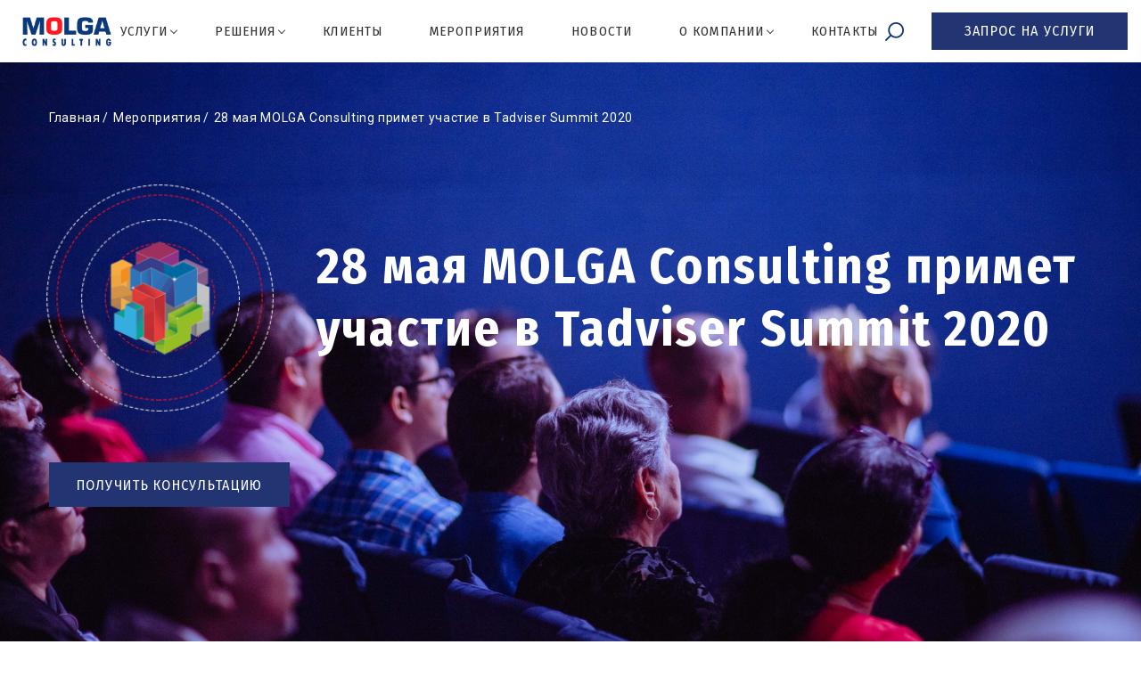

--- FILE ---
content_type: text/html; charset=UTF-8
request_url: https://www.molga.ru/activity/28-maya-molga-consulting-primet-uchastie-v-tadviser-summit-2020/
body_size: 9288
content:
<!DOCTYPE html>
<html lang="ru">
<head>
<!--

<script async src="https://www.googletagmanager.com/gtag/js?id=G-RV91T52W1E"></script>
<script>
    window.dataLayer = window.dataLayer || [];
    function gtag()
    {dataLayer.push(arguments);}
    gtag('js', new Date());
    gtag('config', 'G-RV91T52W1E');
</script>


<script type="text/javascript" >
    (function(m,e,t,r,i,k,a){m[i]=m[i]||function(){(m[i].a=m[i].a||[]).push(arguments)};
    m[i].l=1*new Date();k=e.createElement(t),a=e.getElementsByTagName(t)[0],k.async=1,k.src=r,a.parentNode.insertBefore(k,a)})
    (window, document, "script", "https://mc.yandex.ru/metrika/tag.js", "ym");

    ym(15854689, "init",{
        clickmap:true,
        trackLinks:true, 
        accurateTrackBounce:true, 
        webvisor:true 
    });
</script>
<noscript><div><img src="https://mc.yandex.ru/watch/15854689" style="position:absolute; left:-9999px;" alt="" /></div></noscript>

-->
	<meta charset="UTF-8">
	<meta name="viewport" content="width=device-width, user-scalable=no">
	<meta name="cmsmagazine" content="308d8df0d36ffbbf35b47e4e883ce7ea" />
	<title>28 мая MOLGA Consulting примет участие в Tadviser Summit 2020</title>

	
	<link href="https://fonts.googleapis.com/css?family=Fira+Sans+Condensed:100,200,300,400,400i,500,600,700,900&subset=cyrillic" rel="stylesheet">
	<link href="https://fonts.googleapis.com/css2?family=Roboto:ital,wght@0,100;0,300;0,400;0,500;0,700;0,900;1,100;1,300;1,400;1,500;1,700;1,900&display=swap" rel="stylesheet">
	<link rel="stylesheet" href="https://maxcdn.bootstrapcdn.com/font-awesome/4.5.0/css/font-awesome.min.css">
	<link rel="shortcut icon" href="/local/templates/molga/favicon.ico" type="image/x-icon">
	<script src="https://api-maps.yandex.ru/2.1/?lang=ru_RU" type="text/javascript"></script>
	<meta http-equiv="Content-Type" content="text/html; charset=UTF-8" />
<meta name="robots" content="index, follow" />
<meta name="keywords" content="28 мая MOLGA Consulting примет участие в Tadviser Summit 2020" />
<meta name="description" content="28 мая MOLGA Consulting примет участие в Tadviser Summit 2020" />
<link href="/bitrix/cache/css/s1/molga/template_13cfeac6392fefb57aba3e8881ba0640/template_13cfeac6392fefb57aba3e8881ba0640_v1.css?1765541429260881" type="text/css"  data-template-style="true" rel="stylesheet" />
<script type="text/javascript"  src="/bitrix/cache/js/s1/molga/template_64d5e1a5d9bca82d76bafd5476e1e0c6/template_64d5e1a5d9bca82d76bafd5476e1e0c6_v1.js?1765541429246525"></script>
<script type="text/javascript">var _ba = _ba || []; _ba.push(["aid", "c7794fb9454ccb86a7abe5adc5f092ef"]); _ba.push(["host", "www.molga.ru"]); (function() {var ba = document.createElement("script"); ba.type = "text/javascript"; ba.async = true;ba.src = (document.location.protocol == "https:" ? "https://" : "http://") + "bitrix.info/ba.js";var s = document.getElementsByTagName("script")[0];s.parentNode.insertBefore(ba, s);})();</script>



</head>
<body>
	<div id="panel">
			</div>

	<div class="menu-wrap">
		<menu class="before">
			<div class="container">
				<div class="menu-wrap">
					<a href="/" class="menu-logo"></a>
					<nav>
						

    <ul>
        
            <li class=" parent menu-container_services">

                <a >Услуги</a>

                                    <span></span>
                    <div class="menu-container d-md-none">

                        <ul class="menu-container_main">
                                                            <li class="parent ttl">
                                    <a href="/services/avtomatizatsiya-hr-protsessov/">Автоматизация HR-процессов</a>
                                    <span></span>

                                    
                                        <div class="menu-container_parent">
                                            <ul>
                                                                                                                                                <li><a href="/services/avtomatizatsiya-hr-protsessov/podbor-i-adaptatsiya-personala/">Подбор и адаптация персонала</a></li>

                                                                                                                                                <li><a href="/services/avtomatizatsiya-hr-protsessov/kadry-i-uchet-rabochego-vremeni/">Кадры и учет рабочего времени</a></li>

                                                                                                                                                <li><a href="/services/avtomatizatsiya-hr-protsessov/raschet-zarabotnoy-platy/">Расчет заработной платы</a></li>

                                                                                                                                            </ul>
                                            <ul>
                                                                                                <li><a href="/services/avtomatizatsiya-hr-protsessov/upravlenie-talantami/">Управление талантами</a></li>

                                                                                                                                                <li><a href="/services/avtomatizatsiya-hr-protsessov/servisy-samoobsluzhivaniya/">Сервисы самообслуживания</a></li>

                                                                                            </ul>
                                        </div>
                                                                    </li>
                                                            <li class="parent ttl">
                                    <a href="/services/razrabotka-hr-strategii/">Повышение эффективности</a>
                                    <span></span>

                                    
                                        <div class="menu-container_parent">
                                            <ul>
                                                                                                                                                <li><a href="/services/razrabotka-hr-strategii/razrabotka-hr-strategii/">Оценка вовлеченности</a></li>

                                                                                                                                                <li><a href="/services/razrabotka-hr-strategii/upravlenie-effektivnostyu-kpi/">Управление эффективностью (KPI)</a></li>

                                                                                                                                            </ul>
                                            <ul>
                                                                                                <li><a href="/services/razrabotka-hr-strategii/orgdizayn/">Оргдизайн</a></li>

                                                                                            </ul>
                                        </div>
                                                                    </li>
                                                            <li class="parent ttl">
                                    <a href="/services/obuchenie-i-razvitie-personala/">Обучение и развитие персонала</a>
                                    <span></span>

                                    
                                        <div class="menu-container_parent">
                                            <ul>
                                                                                                                                                <li><a href="/services/obuchenie-i-razvitie-personala/postroenie-otso-hr/">Оценка персонала </a></li>

                                                                                                                                                <li><a href="/services/obuchenie-i-razvitie-personala/razrabotka-modeli-kompetentsiy/">Разработка модели компетенций</a></li>

                                                                                                                                            </ul>
                                            <ul>
                                                                                                <li><a href="/services/obuchenie-i-razvitie-personala/razrabotka-sistemy-motivatsii/">Разработка системы мотивации</a></li>

                                                                                                                                                <li><a href="/services/obuchenie-i-razvitie-personala/korporativnye-kommunikatsii/">Корпоративные коммуникации</a></li>

                                                                                            </ul>
                                        </div>
                                                                    </li>
                                                            <li class="parent ttl">
                                    <a href="/services/soprovozhdenie-i-podderzhka/">Сопровождение и поддержка</a>
                                    <span></span>

                                    
                                        <div class="menu-container_parent">
                                            <ul>
                                                                                                                                                <li><a href="/services/soprovozhdenie-i-podderzhka/reshenie-dlya-mobilizatsii-sap-mobile-platform7142/">Методологическая поддержка </a></li>

                                                                                                                                            </ul>
                                            <ul>
                                                                                                <li><a href="/services/soprovozhdenie-i-podderzhka/soprovozhdenie-resheniy/">Сопровождение решений</a></li>

                                                                                            </ul>
                                        </div>
                                                                    </li>
                                                            <li class=" ttl">
                                    <a href="/services/podderzhka-lokalizatsii-sap-hcm/">Поддержка локализации SAP HCM</a>
                                    <span></span>

                                                                    </li>
                                                            <li class=" ttl">
                                    <a href="/services/avtomatizatsiya-kadrovogo-elektronnogo-dokumentooborota/">Автоматизация кадрового электронного документооборота</a>
                                    <span></span>

                                                                    </li>
                                                                                </ul>
                    </div>
                                        <div class="new-menu-container">
    <div class="container-fluid">
        <div class="row">
            <div class="col-9 new-menu__col-1">
                <div class="row">
                                        <div class="col-4">
                        <div class="new-menu">
                            <ul class="new-menu__list">
                                <li class="new-menu__item-top">
                                    <a href="/services/avtomatizatsiya-hr-protsessov/">
                                                                                <img src="/upload/uf/3fe/3feed6411a8d6eea4d7c0877a478d05f.svg" alt="">
                                                                                Автоматизация HR-процессов                                    </a>
                                </li>
                                                                                                    <li class="new-menu__item">
                                    <a href="/services/avtomatizatsiya-hr-protsessov/podbor-i-adaptatsiya-personala/">
                                    Подбор и адаптация персонала                                    </a>
                                </li>
                                                            <li class="new-menu__item">
                                    <a href="/services/avtomatizatsiya-hr-protsessov/kadry-i-uchet-rabochego-vremeni/">
                                    Кадры и учет рабочего времени                                    </a>
                                </li>
                                                            <li class="new-menu__item">
                                    <a href="/services/avtomatizatsiya-hr-protsessov/raschet-zarabotnoy-platy/">
                                    Расчет заработной платы                                    </a>
                                </li>
                                                            <li class="new-menu__item">
                                    <a href="/services/avtomatizatsiya-hr-protsessov/upravlenie-talantami/">
                                    Управление талантами                                    </a>
                                </li>
                                                            <li class="new-menu__item">
                                    <a href="/services/avtomatizatsiya-hr-protsessov/servisy-samoobsluzhivaniya/">
                                    Сервисы самообслуживания                                    </a>
                                </li>
                                                                                    </ul>
                        </div>
                    </div>
                                        <div class="col-4">
                        <div class="new-menu">
                            <ul class="new-menu__list">
                                <li class="new-menu__item-top">
                                    <a href="/services/razrabotka-hr-strategii/">
                                                                                <img src="/upload/uf/423/423b7349a94aeb8985501092adfd51f1.svg" alt="">
                                                                                Повышение эффективности                                    </a>
                                </li>
                                                                                                    <li class="new-menu__item">
                                    <a href="/services/razrabotka-hr-strategii/razrabotka-hr-strategii/">
                                    Оценка вовлеченности                                    </a>
                                </li>
                                                            <li class="new-menu__item">
                                    <a href="/services/razrabotka-hr-strategii/upravlenie-effektivnostyu-kpi/">
                                    Управление эффективностью (KPI)                                    </a>
                                </li>
                                                            <li class="new-menu__item">
                                    <a href="/services/razrabotka-hr-strategii/orgdizayn/">
                                    Оргдизайн                                    </a>
                                </li>
                                                                                    </ul>
                        </div>
                    </div>
                                        <div class="col-4">
                        <div class="new-menu">
                            <ul class="new-menu__list">
                                <li class="new-menu__item-top">
                                    <a href="/services/obuchenie-i-razvitie-personala/">
                                                                                <img src="/upload/uf/486/486e57a74f460455778fe3b0883f1719.svg" alt="">
                                                                                Обучение и развитие персонала                                    </a>
                                </li>
                                                                                                    <li class="new-menu__item">
                                    <a href="/services/obuchenie-i-razvitie-personala/postroenie-otso-hr/">
                                    Оценка персонала                                     </a>
                                </li>
                                                            <li class="new-menu__item">
                                    <a href="/services/obuchenie-i-razvitie-personala/razrabotka-modeli-kompetentsiy/">
                                    Разработка модели компетенций                                    </a>
                                </li>
                                                            <li class="new-menu__item">
                                    <a href="/services/obuchenie-i-razvitie-personala/razrabotka-sistemy-motivatsii/">
                                    Разработка системы мотивации                                    </a>
                                </li>
                                                            <li class="new-menu__item">
                                    <a href="/services/obuchenie-i-razvitie-personala/korporativnye-kommunikatsii/">
                                    Корпоративные коммуникации                                    </a>
                                </li>
                                                                                    </ul>
                        </div>
                    </div>
                                        <div class="col-4">
                        <div class="new-menu">
                            <ul class="new-menu__list">
                                <li class="new-menu__item-top">
                                    <a href="/services/soprovozhdenie-i-podderzhka/">
                                                                                <img src="/upload/uf/a3e/a3ea9956eb5f069320235af78fa6a788.svg" alt="">
                                                                                Сопровождение и поддержка                                    </a>
                                </li>
                                                                                                    <li class="new-menu__item">
                                    <a href="/services/soprovozhdenie-i-podderzhka/reshenie-dlya-mobilizatsii-sap-mobile-platform7142/">
                                    Методологическая поддержка                                     </a>
                                </li>
                                                            <li class="new-menu__item">
                                    <a href="/services/soprovozhdenie-i-podderzhka/soprovozhdenie-resheniy/">
                                    Сопровождение решений                                    </a>
                                </li>
                                                                                    </ul>
                        </div>
                    </div>
                                        <div class="col-4">
                        <div class="new-menu">
                            <ul class="new-menu__list">
                                <li class="new-menu__item-top">
                                    <a href="/services/podderzhka-lokalizatsii-sap-hcm/">
                                                                                <img src="/upload/uf/20d/20d323b32a93e21f846f302235ca5f21.png" alt="">
                                                                                Поддержка локализации SAP HCM                                    </a>
                                </li>
                                                            </ul>
                        </div>
                    </div>
                                        <div class="col-4">
                        <div class="new-menu">
                            <ul class="new-menu__list">
                                <li class="new-menu__item-top">
                                    <a href="/services/avtomatizatsiya-kadrovogo-elektronnogo-dokumentooborota/">
                                                                                <img src="/upload/uf/074/074374a75073abbed56bd8e05c4f60ac.png" alt="">
                                                                                Автоматизация кадрового электронного документооборота                                    </a>
                                </li>
                                                            </ul>
                        </div>
                    </div>
                                    </div>
            </div>
            <div class="col-3 new-menu__col-2">
                <div class="row">
                    <div class="col-12">
                        <div class="new-menu">
                            <div class="row">
                                                            </div>
                            
                        </div>
                    </div>

                </div>
            </div>
        </div>
    </div>
</div>
                            </li>

        
            <li class=" parent menu-container_services">

                <a >Решения</a>

                                    <span></span>
                    <div class="menu-container d-md-none">

                        <ul class="menu-container_main">
                                                            <li class=" ttl">
                                    <a href="/solutions/sap-hcm-/">SAP HCM  </a>
                                    <span></span>

                                                                    </li>
                                                            <li class=" ttl">
                                    <a href="/solutions/successfactors/">SuccessFactors</a>
                                    <span></span>

                                                                    </li>
                                                            <li class=" ttl">
                                    <a href="/solutions/servisy-samoobsluzhivaniya/">Сервисы самообслуживания</a>
                                    <span></span>

                                                                    </li>
                                                            <li class=" ttl">
                                    <a href="/solutions/importozameshchenie-bazovykh-protsessov-hr/">Импортозамещение базовых процессов HR</a>
                                    <span></span>

                                                                    </li>
                                                            <li class=" ttl">
                                    <a href="/solutions/avtomatizatsiya-kadrovogo-elektronnogo-dokumentooborota/">Автоматизация кадрового электронного документооборота</a>
                                    <span></span>

                                                                    </li>
                                                            <li class=" ttl">
                                    <a href="/solutions/vk-people-hub-talent/">VK People Hub Talent</a>
                                    <span></span>

                                                                    </li>
                                                            <li class=" ttl">
                                    <a href="/solutions/mirapolis/">Mirapolis</a>
                                    <span></span>

                                                                    </li>
                                                            <li class=" ttl">
                                    <a href="/solutions/workforce-management/">Workforce management</a>
                                    <span></span>

                                                                    </li>
                                                            <li class=" ttl">
                                    <a href="/solutions/websoft/">Websoft</a>
                                    <span></span>

                                                                    </li>
                                                            <li class=" ttl">
                                    <a href="/solutions/boss/">БОСС</a>
                                    <span></span>

                                                                    </li>
                                                                                        <li class=" ttl">
                                    <a href="/solutions/avtomatizatsiya-hr5511932265706835189277734250/">Commisions</a>
                                    <span></span>
                                </li>
                                                                <li class=" ttl">
                                    <a href="/solutions/hr-boty/">HR-боты</a>
                                    <span></span>
                                </li>
                                                                <li class=" ttl">
                                    <a href="/solutions/molga-gotovye-produkty/">MOLGA Готовые продукты</a>
                                    <span></span>
                                </li>
                                                                <li class=" ttl">
                                    <a href="/solutions/molga-gotovye-produkty/molga-produkt-proaktivnye-vyplaty/">ПРОДУКТ Проактивные выплаты</a>
                                    <span></span>
                                </li>
                                                                <li class=" ttl">
                                    <a href="/solutions/molga-gotovye-produkty/molga-produkt-voinskiy-uchet-sotrudnikov/">ПРОДУКТ Воинский учет сотрудников</a>
                                    <span></span>
                                </li>
                                                        </ul>
                    </div>
                                        <div class="new-menu-container">
    <div class="container-fluid">
        <div class="row">
            <div class="col-8 new-menu__col-1">
                <div class="row">
                                        <div class="col-4">
                        <div class="new-menu">
                            <ul class="new-menu__list">
                                <li class="new-menu__item-top">
                                    <a href="/solutions/sap-hcm-/">
                                                                                <img src="/upload/uf/995/99539ea57701ede2febfe0f6cc18eaca.svg" alt="">
                                                                                SAP HCM                                      </a>
                                </li>
                                                            </ul>
                        </div>
                    </div>
                                        <div class="col-4">
                        <div class="new-menu">
                            <ul class="new-menu__list">
                                <li class="new-menu__item-top">
                                    <a href="/solutions/successfactors/">
                                                                                <img src="/upload/uf/f9c/f9c756bf44faeeb2d0a374f27953451f.svg" alt="">
                                                                                SuccessFactors                                    </a>
                                </li>
                                                            </ul>
                        </div>
                    </div>
                                        <div class="col-4">
                        <div class="new-menu">
                            <ul class="new-menu__list">
                                <li class="new-menu__item-top">
                                    <a href="/solutions/servisy-samoobsluzhivaniya/">
                                                                                <img src="/upload/uf/600/600ecac4f87665adc27860ff010e3650.svg" alt="">
                                                                                Сервисы самообслуживания                                    </a>
                                </li>
                                                            </ul>
                        </div>
                    </div>
                                        <div class="col-4">
                        <div class="new-menu">
                            <ul class="new-menu__list">
                                <li class="new-menu__item-top">
                                    <a href="/solutions/importozameshchenie-bazovykh-protsessov-hr/">
                                                                                <img src="/upload/uf/0e0/0e0111cc98c2cb17a5f3e44510720887.svg" alt="">
                                                                                Импортозамещение базовых процессов HR                                    </a>
                                </li>
                                                            </ul>
                        </div>
                    </div>
                                        <div class="col-4">
                        <div class="new-menu">
                            <ul class="new-menu__list">
                                <li class="new-menu__item-top">
                                    <a href="/solutions/avtomatizatsiya-kadrovogo-elektronnogo-dokumentooborota/">
                                                                                <img src="/upload/uf/c4c/c4c475f2a4da54cedaa78adeeb1b3222.png" alt="">
                                                                                Автоматизация кадрового электронного документооборота                                    </a>
                                </li>
                                                            </ul>
                        </div>
                    </div>
                                        <div class="col-4">
                        <div class="new-menu">
                            <ul class="new-menu__list">
                                <li class="new-menu__item-top">
                                    <a href="/solutions/vk-people-hub-talent/">
                                                                                <img src="/upload/uf/55e/55eacb07472a303d93f2665af4a4a9de.png" alt="">
                                                                                VK People Hub Talent                                    </a>
                                </li>
                                                            </ul>
                        </div>
                    </div>
                                        <div class="col-4">
                        <div class="new-menu">
                            <ul class="new-menu__list">
                                <li class="new-menu__item-top">
                                    <a href="/solutions/mirapolis/">
                                                                                <img src="/upload/uf/0d3/0d33544e62fbe6e71d322bd1eb7cde4f.png" alt="">
                                                                                Mirapolis                                    </a>
                                </li>
                                                            </ul>
                        </div>
                    </div>
                                        <div class="col-4">
                        <div class="new-menu">
                            <ul class="new-menu__list">
                                <li class="new-menu__item-top">
                                    <a href="/solutions/workforce-management/">
                                                                                <img src="/upload/uf/def/def538f28f5d06ed86928862e7bc8656.png" alt="">
                                                                                Workforce management                                    </a>
                                </li>
                                                            </ul>
                        </div>
                    </div>
                                        <div class="col-4">
                        <div class="new-menu">
                            <ul class="new-menu__list">
                                <li class="new-menu__item-top">
                                    <a href="/solutions/websoft/">
                                                                                <img src="/upload/uf/a89/a8924798bd5b5ca2534a9b472c896bcb.png" alt="">
                                                                                Websoft                                    </a>
                                </li>
                                                            </ul>
                        </div>
                    </div>
                                        <div class="col-4">
                        <div class="new-menu">
                            <ul class="new-menu__list">
                                <li class="new-menu__item-top">
                                    <a href="/solutions/boss/">
                                                                                <img src="/upload/uf/444/4446af9a15e7cdf1e5fef7daee2884c6.svg" alt="">
                                                                                БОСС                                    </a>
                                </li>
                                                            </ul>
                        </div>
                    </div>
                                    </div>
            </div>
            <div class="col-4 new-menu__col-2">
                <div class="row">
                    <div class="col-12">
                        <div class="new-menu">
                            <div class="row">
                                                                <div class="col-6">
                                    <ul class="new-menu__list">
                                
                                <li class="new-menu__item-top">
                                    <a href="/solutions/avtomatizatsiya-hr5511932265706835189277734250/">
                                                                                <img src="/upload/uf/952/952c5dba5c07e1442c65aa48917eef4f.svg" alt="">
                                                                               Commisions                                    </a>
                                </li>
                            
                            </ul>
                                </div>
                                                                <div class="col-6">
                                    <ul class="new-menu__list">
                                
                                <li class="new-menu__item-top">
                                    <a href="/solutions/hr-boty/">
                                                                                <img src="/upload/uf/15d/15d18e8b911b810fbb8ff9e4b6f2c192.svg" alt="">
                                                                               HR-боты                                    </a>
                                </li>
                            
                            </ul>
                                </div>
                                                                <div class="col-6">
                                    <ul class="new-menu__list">
                                
                                <li class="new-menu__item-top">
                                    <a href="/solutions/molga-gotovye-produkty/">
                                                                                <img src="/upload/uf/60d/60d2fa7d2569ac473856a6f4cde49f06.png" alt="">
                                                                               MOLGA Готовые продукты                                    </a>
                                </li>
                            
                            </ul>
                                </div>
                                                                <div class="col-6">
                                    <ul class="new-menu__list">
                                
                                <li class="new-menu__item-top">
                                    <a href="/solutions/molga-gotovye-produkty/molga-produkt-proaktivnye-vyplaty/">
                                                                                <img src="/upload/iblock/7e0/7e08d53dcd48280b1ff3f69acb71ff3c.png" alt="">
                                                                               ПРОДУКТ Проактивные выплаты                                    </a>
                                </li>
                            
                            </ul>
                                </div>
                                                                <div class="col-6">
                                    <ul class="new-menu__list">
                                
                                <li class="new-menu__item-top">
                                    <a href="/solutions/molga-gotovye-produkty/molga-produkt-voinskiy-uchet-sotrudnikov/">
                                                                                <img src="/upload/iblock/8fb/8fb3a95a7698210093f6b2e3e9528203.png" alt="">
                                                                               ПРОДУКТ Воинский учет сотрудников                                    </a>
                                </li>
                            
                            </ul>
                                </div>
                                                            </div>
                            
                        </div>
                    </div>

                </div>
            </div>
        </div>
    </div>
</div>
                            </li>

        
            <li class="">

                <a href="/projects/">Клиенты</a>

                            </li>

        
            <li class=" active">

                <a href="/activity/">Мероприятия</a>

                            </li>

        
            <li class="">

                <a href="/news/">Новости</a>

                            </li>

        
            <li class=" parent">

                <a >О компании</a>

                                    <span></span>
                    <div class="menu-container">

                        <ul class="menu-container_main">
                                                            <li class=" ttl">
                                    <a href="/about/o-kompanii/">Основная информация</a>
                                    <span></span>

                                                                    </li>
                                                            <li class=" ttl">
                                    <a href="/about/values/">Ценности компании</a>
                                    <span></span>

                                                                    </li>
                                                            <li class=" ttl">
                                    <a href="/about/team/">Менеджмент</a>
                                    <span></span>

                                                                    </li>
                                                            <li class="parent ttl">
                                    <a href="/jobs/">Карьера</a>
                                    <span></span>

                                    
                                        <div class="menu-container_parent">
                                            <ul>
                                                                                                                                                <li><a href="/jobs/rabota-v-molga-consulting/">Работа в MOLGA Consulting</a></li>

                                                                                                                                                <li><a href="/jobs/spetsialistam/">Специалистам</a></li>

                                                                                                                                            </ul>
                                            <ul>
                                                                                                <li><a href="/stazhirovka/">Выпускникам</a></li>

                                                                                            </ul>
                                        </div>
                                                                    </li>
                                                                                </ul>
                    </div>
                                                </li>

        
            <li class="">

                <a href="/contacts/">Контакты</a>

                            </li>

            </ul>

					</nav>
					<div class="menu-search">
						<div class="menu-search_overlay">
						</div>
						<div class="menu-search_box">
							<div class="menu-search_btn">
							</div>
							<form action="/search/">
								<input type="text" name="q" placeholder="Поиск по сайту">
								<button></button>
							</form>
						</div>
					</div>
					<div class="menu-phone">
						<a href="tel:+74959269807">8 (495) 926 98 07</a>
					</div>
<a href="/test-form7.php" class="menu-link" style="text-decoration: none;"><span>ЗАПРОС НА УСЛУГИ</span></a>				</div>
			</div>
		</menu> 
	</div><!-- menu -->

	<header class="d-md-none">
		<div class="container">
			<div class="row">
				<div class="col-xl-2 col-lg-3 col-md-12">
					<div class="menu-open">
						<span></span>
					</div>
					<a href="/" class="header-logo"></a>
					<!--
					<a href="tel:+7495926980784959269807" class="header-mobile_phone"></a>
					-->
					<a href="tel:+78005507770" class="header-mobile_phone"></a>
				</div>
				<div class="col-xl-3 col-lg-3 d-md-none d-lg-block">
					<div class="header-dsc">
						Решения по управлению персоналом					</div>
				</div>
				<div class="col-xl-3 offset-xl-1 col-lg-3 d-md-none d-lg-block">
					<div class="header-phone">
						<a href="tel:+7(800)5507770">
							<a href="tel:+74959269807">8 (495) 926 98 07</a>						</a>
					</div>					
				</div>
				<div class="col-xl-3 col-lg-3 col-md-4">
					<div class="header-order">
						<span>ЗАПРОС НА УСЛУГИ</span>
					</div>
				</div>
			</div>
		</div>
	</header> <!-- header -->

			<div class="breadcrumb ">
			
		<div class="container">
			<ul><li><a href="/" title="Главная">Главная</a></li><li><a href="/activity/" title="Мероприятия">Мероприятия</a></li><li>28 мая MOLGA Consulting примет участие в Tadviser Summit 2020</li>
			</ul>
		</div>
	</div> <!-- breadcrumb -->		</div>
		
	
    <div class="service-banner"  style="background-image: url(/upload/iblock/41f/41f5605608d00271c610ef2ac0b7e3f7.jpg);" >
        <div class="container">
            <div class="service-banner_wrap">
                <img src="/local/templates/molga/images/service-banner_1.png" alt="">
                <h1 class="service-banner_title">
                    28 мая MOLGA Consulting примет участие в Tadviser Summit 2020                </h1>
            </div>
            <div class="service-banner_box">
<a href="/test-form9.php" class="menu-link" style="text-decoration: none; display: inline-block; width: 270px; height: 50px; background-color: #223572; color: white; text-align: center; line-height: 50px; border-radius: 0; border: 1px solid #223572; transform: none; transition: none; padding: 0;"><span>ПОЛУЧИТЬ КОНСУЛЬТАЦИЮ</span></a>            </div>
        </div>
    </div>


    <div class="news-page">
        <div class="container">
            <div class="row">
                <div class="offset-xl-1 col-xl-10">
                    <div class="content_">
                        <p><b>12.03.2020</b></p>
                                            </div>
                                        <div class="content_">
                        MOLGA Consulting примет участие в Tadviser Summit 2020, который пройдет в Москве 28 мая. Спикер нашей компании совместно с представителем клиента, расскажут гостям об актуальных темах HR-трансформации бизнеса, а также о технологиях, внедряемых лидерами рынка.</p>
Эксперты сходятся во мнении, что российский ритейл переживает глубокую трансформацию. «Правила игры» на рынке меняются — внедряется искусственный интеллект, роботизация и геймификация, автоматизируются бизнес-процессы. Именно правильная реакция на происходящие изменения может дать компании серьезное конкурентное преимущество.</p>
Будем рады видеть вас среди гостей саммита. Обещаем, будет интересно!</p>
                    </div>
                    <div class="news-page_social">
                        <span>Поделиться в социальных сетях:</span>
                        <a href="https://vk.com/share.php?url=http://www.molga.ru/activity/28-maya-molga-consulting-primet-uchastie-v-tadviser-summit-2020/"
                           class="social-vk"></a>
                        <a href="https://www.facebook.com/sharer.php?u=http://www.molga.ru/activity/28-maya-molga-consulting-primet-uchastie-v-tadviser-summit-2020/"
                           class="social-facebook"></a>
                    </div>
                    <div class="news-page_back">
                        <a href="/news/">ВЕРНУТЬСЯ К СПИСКУ НОВОСТЕЙ</a>
                    </div>
                </div>
            </div>
        </div>
    </div> <!-- news-page -->

    <div class="news-pop">
        <div class="container">
            <div class="news-pop_title">
                Популярные новости
            </div>
            <div class="row">
                <div class="col-lg-9">
                    
<div class="news-detail_carousel owl-carousel">

	
		<div class="item">
			<a href="/news/hr-360-starye-znakomye-novye-resheniya/" class="news-item_activity">
				<div class="activity-item_image">
					<img src="/upload/resize_cache/iblock/a50/577_545_1/thn4ljxy8iymns2jiw4pxlab2q5gpw9n.png" alt="">
				</div>								
				<div class="activity-item_date">
					23.10.2025				</div>
				<div class="activity-item_title">
					HR 360: Старые знакомые, новые решения				</div>
				<div class="activity-item_dsc">
					
Приглашаем клиентов и друзей MOLGA Consulting на… 				</div>
				<div class="activity-item_more">
					ПОДРОБНЕЕ
				</div>
			</a>
		</div>

	
		<div class="item">
			<a href="/news/galaktika-i-molga-consulting-stali-partnerami-v-oblasti-importozameshcheniya-tsifrovykh-hr-resheniy/" class="news-item_activity">
				<div class="activity-item_image">
					<img src="/upload/resize_cache/iblock/475/577_545_1/475cd02e4211d3656b86dc5cff040b91.png" alt="">
				</div>								
				<div class="activity-item_date">
					27.08.2025				</div>
				<div class="activity-item_title">
					«Галактика» и MOLGA Consulting стали партнерами в области импортозамещения цифровых HR-решений				</div>
				<div class="activity-item_dsc">
					
«Галактика», ведущий российский разработчик… 				</div>
				<div class="activity-item_more">
					ПОДРОБНЕЕ
				</div>
			</a>
		</div>

	
		<div class="item">
			<a href="/news/vebinar-gotovoe-vs-kastomnoe-kakoy-put-avtomatizatsii-hr-podkhodit-imenno-vam-/" class="news-item_activity">
				<div class="activity-item_image">
					<img src="/upload/resize_cache/iblock/0b6/577_545_1/0b60012b33c340d480e58a1365b72e89.jpg" alt="">
				</div>								
				<div class="activity-item_date">
					23.05.2025				</div>
				<div class="activity-item_title">
					Вебинар «Готовое vs кастомное: какой путь автоматизации HR подходит именно вам?»				</div>
				<div class="activity-item_dsc">
					
Приглашаем на совместный вебинар MOLGA Consulting и Mirapolis на… 				</div>
				<div class="activity-item_more">
					ПОДРОБНЕЕ
				</div>
			</a>
		</div>

	
</div>                </div>
                <div class="col-lg-3 news-pop_detail">
                    <div class="news-pop_ttl">
                        Архив новостей
                    </div>
                    

	<a href="/news/hr-360-starye-znakomye-novye-resheniya/" class="item-news box-5">
		<div class="item-news_wrap">
			<div class="item-news_date">
							</div>
			<div class="item-news_title">
				HR 360: Старые знакомые, новые решения			</div>
		</div>
	</a>


	<a href="/news/galaktika-i-molga-consulting-stali-partnerami-v-oblasti-importozameshcheniya-tsifrovykh-hr-resheniy/" class="item-news box-5">
		<div class="item-news_wrap">
			<div class="item-news_date">
							</div>
			<div class="item-news_title">
				«Галактика» и MOLGA Consulting стали партнерами в области импортозамещения цифровых HR-решений			</div>
		</div>
	</a>


	<a href="/news/vebinar-gotovoe-vs-kastomnoe-kakoy-put-avtomatizatsii-hr-podkhodit-imenno-vam-/" class="item-news box-5">
		<div class="item-news_wrap">
			<div class="item-news_date">
							</div>
			<div class="item-news_title">
				Вебинар «Готовое vs кастомное: какой путь автоматизации HR подходит именно вам?»			</div>
		</div>
	</a>


	<a href="/news/molga-consulting-i-goodt-podelyatsya-insaytami-o-sovremennykh-hr-tekhnologiyakh/" class="item-news box-5">
		<div class="item-news_wrap">
			<div class="item-news_date">
							</div>
			<div class="item-news_title">
				MOLGA Consulting и Goodt поделятся инсайтами о современных HR-технологиях			</div>
		</div>
	</a>

                </div>
            </div>
        </div>
    </div> <!-- news-pop -->


	<footer>
		<div class="footer-top">
			<div class="container">
				<div class="row">
					<div class="col-lg-3 col-md-6">
						<a href="/" class="footer-logo"></a>
						<div class="footer-dsc">
							Решения по управлению персоналом						</div>
					</div>
					<div class="col-lg-3 col-md-6">
						<div class="footer-box">
							Бесплатная консультация
							<a href="tel:+7495926980784959269807">
								<a href="tel:+74959269807">8 (495) 926 98 07</a>							</a>
						</div>
						<div class="footer-box">
							По вопросам сотрудничества
<a href="mailto:pr@molga.ru">pr@molga.ru</a>						</div>
					</div>
					<div class="col-lg-3">
						

<ul class="footer-menu">
						<li><a href="/services/avtomatizatsiya-hr/">АВТОМАТИЗАЦИЯ HR</a></li>
				
						<li><a href="/services/hr-biznes-konsalting/">HR БИЗНЕС-КОНСАЛТИНГ</a></li>
				
						<li><a href="/services/upravlencheskiy-konsalting/">УПРАВЛЕНЧЕСКИЙ КОНСАЛТИНГ</a></li>
				
						<li><a href="/services/biznes-analitika/">БИЗНЕС АНАЛИТИКА</a></li>
				
	</ul>

					</div>
					<div class="col-lg-3">
						

<ul class="footer-menu">
						<li><a href="/services/mobilnye-prilozheniya-sap-po-upravleniyu-personalom/">МОБИЛЬНЫЕ РЕШЕНИЯ</a></li>
				
						<li><a href="/services/upravlenie-bezopasnostyu-truda-i-okhrana-zdorovya/">УПРАВЛЕНИЕ БЕЗОПАСНОСТЬЮ ТРУДА И ОХРАНЫ ЗДОРОВЬЯ</a></li>
				
						<li><a href="/services/soprovozhdenie-i-podderzhka/">СОПРОВОЖДЕНИЕ И ПОДДЕРЖКА</a></li>
				
						<li><a href="/politika-konfidentsialnosti.php/">КОНФИДЕНЦИАЛЬНОСТЬ</a></li>
				
						<li><a href="/okhrana-truda.php">ОХРАНА ТРУДА</a></li>
				
	</ul>

					</div>
				</div>
			</div>
		</div>
		<div class="footer-bottom">
			<div class="container">
				<div class="footer-info">
					"MOLGA" - зарегистрированный товарный знак. Названия "MOLGA" и "MOLGA Consulting" в зависимости от контекста могут относиться к ООО "МОЛГА",<br> ООО "МОЛГА Консалтинг" и другим компаниям, работающим под брендом "MOLGA".				</div>
				<div class="footer-copy">
					© 2006-2022. ООО "МОЛГА Консалтинг" - автоматизация управления персоналом с SAP<br>
<a href="http://leadspectrum.ru/" target="_blank">Developed by LEAD Spectrum</a>				</div>
			</div>
		</div>
	</footer> <!-- footer -->
<!---
	<div class="social">
		<a target="_blank" class="social-vk" href="https://vk.com/molga_consulting"></a>
		<a target="_blank" class="social-fb" href="https://www.facebook.com/molga.consulting"></a>
		<a target="_blank" class="social-tw" href="https://twitter.com/MOLGA_"></a>
	</div>
--->

	<div class="popup" id="services">							
		<div class="popup-title">
			Запрос на услуги
		</div>
		<div class="popup-dsc">
			Оставьте заявку и наши специалисты свяжутся<br> с Вами.
		</div>
		<form action="services.php" class="form">
			<div class="popup-item">
				<label>Ваше имя <span>*</span></label>
				<input type="text" name="name" placeholder="" data-rules="required">
			</div>
			<div class="popup-item">
				<label>Компания <span>*</span></label>
				<input type="text" name="company" placeholder="" data-rules="required">
			</div>
			<div class="popup-item">
				<label>Должность </label>
				<input type="text" name="position" placeholder="">
			</div>
			<div class="popup-item">
				<label>Номер телефона <span>*</span></label>
				<input type="text" name="phone" placeholder="" data-rules="required" data="phone">
			</div>
			<div class="popup-item">
				<label>Электронная почта <span>*</span></label>
				<input type="text" name="email" placeholder="" data-rules="required" data="email">
			</div>
			<div class="popup-item">
				<label>Вопрос <span>*</span></label>
				<textarea name="text" placeholder="" data-rules="required"></textarea>
			</div>
			<div class="popup-item">
			    <label>Введите символы с картинки <span>*</span></label>
			    <input type="hidden" name="captcha_sid" id="captcha_sid" value="">
			    <img id="captcha_img" src="/bitrix/tools/captcha.php?captcha_sid=" alt="CAPTCHA" style="margin-bottom: 10px; max-width: 100%;">
			    <input type="text" name="captcha_word" id="captcha_word" placeholder="Введите код" data-rules="required" maxlength="5">
			<a href="#" onclick="location.reload(); return false;" style="font-size: 12px; color: #007bff; cursor: pointer;">Обновить картинку</a>
			</div>
			<div class="popup-item">
			<br>
			<!---<img id="captcha_img" src="/bitrix/tools/captcha.php?captcha_sid=" alt="CAPTCHA" style="margin-bottom: 10px; max-width: 100%;">--->
			</div>
			<div class="popup-button">
				<button class="go popup-btn"><span>Отправить</span></button>
			</div>
		</form>
	</div>



<!----------------------------------------------------
	<div class="popup" id="services">
		<div class="popup-title">
			Запрос на услуги
		</div>
		<div class="popup-dsc">
			Оставьте заявку и наши специалисты свяжутся<br> с Вами.
		</div>
		<form action="services.php" class="form">
			<div class="popup-item">
				<label>Ваше имя <span>*</span></label>
				<input type="text" name="name" placeholder="Иванов Иван" data-rules="required">
			</div>
			<div class="popup-item">
				<label>Номер телефона <span>*</span></label>
				<input type="text" name="phone" placeholder="+7 (___) ___-____" data-rules="required" data="phone">
			</div>
			<div class="popup-item">
				<label>Электронная почта <span>*</span></label>
				<input type="text" name="email" placeholder="" data-rules="required" data="email">
			</div>
			<div class="popup-item">
				<textarea name="text" placeholder="Комментарий"></textarea>
			</div>
			<div class="popup-button">
				<button class="go popup-btn"><span>Отправить</span></button>
			</div>
		</form>
	</div>
----------------------------------------------------->


	<div class="popup" id="consultation">
		<div class="popup-title">
			Получить консультацию
		</div>
		<div class="popup-dsc">
			Оставьте заявку и наши специалисты свяжутся<br> с Вами.
		</div>
		<form action="services.php" class="form">
			<div class="popup-item">
				<label>Ваше имя <span>*</span></label>
				<input type="text" name="name" placeholder="Иванов Иван" data-rules="required">
			</div>
			<div class="popup-item">
				<label>Номер телефона <span>*</span></label>
				<input type="text" name="phone" placeholder="+7 (___) ___-____" data-rules="required" data="phone">
			</div>
			<div class="popup-item">
				<label>Электронная почта <span>*</span></label>
				<input type="text" name="email" placeholder="" data-rules="required" data="email">
			</div>
			<div class="popup-item">
				<textarea name="text" placeholder="Комментарий"></textarea>
			</div>
<div class="popup-item">
    <label>Введите символы с картинки <span>*</span></label>
    <input type="hidden" name="captcha_sid" id="captcha_sid" value="">
    <img id="captcha_img" src="/bitrix/tools/captcha.php?captcha_sid=" alt="CAPTCHA" style="margin-bottom: 10px; max-width: 100%;">
    <input type="text" name="captcha_word" id="captcha_word" placeholder="Введите код" data-rules="required" maxlength="5">
<a href="#" onclick="location.reload(); return false;" style="font-size: 12px; color: #007bff; cursor: pointer;">Обновить картинку</a>
</div>
<div class="popup-item">
<br>
<!---<img id="captcha_img" src="/bitrix/tools/captcha.php?captcha_sid=" alt="CAPTCHA" style="margin-bottom: 10px; max-width: 100%;">--->
</div>
			<div class="popup-button">
				<button class="go popup-btn"><span>Отправить</span></button>
			</div>
		</form>
	</div> <!-- services -->

	<div class="popup" id="success">
		<div class="popup-title">
			Успешно отправлено!
		</div>
		<div class="popup-dsc">
			Ваша заявка успешно отправлена. Наш менеджер<br> обработает её в ближайшее время
		</div>
	</div> <!-- success -->
</body>
</html>


--- FILE ---
content_type: image/svg+xml
request_url: https://www.molga.ru/upload/uf/423/423b7349a94aeb8985501092adfd51f1.svg
body_size: 1618
content:
<svg xmlns="http://www.w3.org/2000/svg" viewBox="0 0 496 496"><defs><style>.cls-1{fill:#c80813;}.cls-2{fill:#043075;}</style></defs><title>2</title><g id="Слой_2" data-name="Слой 2"><g id="Layer_35" data-name="Layer 35"><path class="cls-1" d="M8,8H488V72H8Z"/><path class="cls-1" d="M448,248H400V96h48Z"/><path class="cls-1" d="M384,248H336V160h48Z"/><path class="cls-1" d="M320,248H272V112h48Z"/><path class="cls-2" d="M0,0V352H96V468a28,28,0,0,0,48,19.54A28,28,0,0,0,192,468V352H496V0ZM176,264V468a12,12,0,0,1-24,0V320H136V468a12,12,0,0,1-24,0V264H96v72a16,16,0,0,1-16-16V272a64,64,0,0,1,128,0v48a16,16,0,0,1-16,16V264ZM104,152a40,40,0,1,1,40,40A40,40,0,0,1,104,152ZM480,336H219.55A31.69,31.69,0,0,0,224,320V276.53L258.22,256H464V240H253.78l-31,18.6a80.18,80.18,0,0,0-47.46-60.2,56,56,0,1,0-62.64,0A80.11,80.11,0,0,0,64,272v48a31.69,31.69,0,0,0,4.45,16H16V16H480Z"/><path class="cls-2" d="M32,32H48V48H32Z"/><path class="cls-2" d="M64,32H80V48H64Z"/><path class="cls-2" d="M96,32h16V48H96Z"/><path class="cls-2" d="M280,380.69l-16,16V376H248v80h16V435.31l16,16V456h16V444.69L267.31,416,296,387.31V376H280Z"/><path class="cls-2" d="M340,376H312v80h16V432h12a28,28,0,0,0,0-56Zm0,40H328V392h12a12,12,0,0,1,0,24Z"/><path class="cls-2" d="M376,392h16v48H376v16h48V440H408V392h16V376H376Z"/><path class="cls-2" d="M448,272h16v16H448Z"/><path class="cls-2" d="M352,272h80v16H352Z"/><path class="cls-2" d="M448,304h16v16H448Z"/><path class="cls-2" d="M352,304h80v16H352Z"/><path class="cls-2" d="M32,304H48v16H32Z"/><path class="cls-2" d="M32,272H48v16H32Z"/><path class="cls-2" d="M32,240H48v16H32Z"/></g></g></svg>

--- FILE ---
content_type: image/svg+xml
request_url: https://www.molga.ru/upload/uf/444/4446af9a15e7cdf1e5fef7daee2884c6.svg
body_size: 9241
content:
<svg width="496" height="496" viewBox="0 0 496 496" fill="none" xmlns="http://www.w3.org/2000/svg">
<g clip-path="url(#clip0_2608_184)">
<path d="M444.76 244C441.782 227.813 436.804 212.059 429.94 197.1L428.48 193.9C420.052 204.96 407.805 212.482 394.13 215C404.968 239.32 409.566 265.959 407.507 292.505C405.447 319.05 396.796 344.662 382.337 367.019C367.878 389.376 348.068 407.772 324.704 420.538C301.339 433.304 275.157 440.038 248.532 440.129C221.907 440.22 195.681 433.665 172.229 421.059C148.777 408.452 128.843 390.193 114.231 367.935C99.6199 345.677 90.7939 320.125 88.5533 293.594C86.3127 267.064 90.7284 240.393 101.4 216H96C89.9033 215.986 83.8916 214.57 78.4296 211.862C72.9676 209.153 68.2015 205.225 64.5 200.38L63.18 203.57C57.7832 216.587 53.7841 230.139 51.25 244L32 250.15V309.86L51.24 316C56.3655 343.881 67.3473 370.357 83.46 393.68L74.15 411.68L116.36 453.88L134.36 444.58C157.669 460.682 184.134 471.647 212 476.75L218.15 496H277.86L284 476.75C311.878 471.633 338.352 460.654 361.67 444.54L379.67 453.84L421.88 411.64L412.58 393.64C428.674 370.327 439.639 343.865 444.75 316L464 309.85V250.14L444.76 244Z" fill="#C80813"/>
<path d="M40 368H68.4701C65.9001 362.77 63.59 357.42 61.4701 352H40C33.6349 352 27.5304 354.529 23.0295 359.029C18.5286 363.53 16 369.635 16 376V401.47C10.6623 403.357 6.16362 407.071 3.299 411.954C0.43438 416.837 -0.611686 422.576 0.345684 428.156C1.30305 433.736 4.20222 438.798 8.53077 442.447C12.8593 446.096 18.3386 448.097 24 448.097C29.6615 448.097 35.1408 446.096 39.4693 442.447C43.7979 438.798 46.697 433.736 47.6544 428.156C48.6118 422.576 47.5657 416.837 44.7011 411.954C41.8365 407.071 37.3378 403.357 32 401.47V376C32 373.878 32.8429 371.843 34.3432 370.343C35.8435 368.843 37.8783 368 40 368ZM24 432C22.4178 432 20.8711 431.531 19.5555 430.652C18.2399 429.773 17.2145 428.523 16.609 427.061C16.0035 425.6 15.8451 423.991 16.1538 422.439C16.4624 420.887 17.2244 419.462 18.3432 418.343C19.462 417.224 20.8875 416.462 22.4393 416.154C23.9912 415.845 25.5997 416.003 27.0615 416.609C28.5233 417.214 29.7728 418.24 30.6518 419.555C31.5309 420.871 32 422.418 32 424C32 426.122 31.1572 428.157 29.6569 429.657C28.1566 431.157 26.1218 432 24 432Z" fill="#315BB0"/>
<path d="M447.999 160C447.98 144.37 442.25 129.285 431.887 117.583C421.524 105.882 407.243 98.3696 391.729 96.4603C390.118 74.1242 381.337 52.9056 366.692 35.9639C352.047 19.0221 332.321 7.26339 310.453 2.43838C288.585 -2.38663 265.743 -0.0198355 245.329 9.18637C224.915 18.3926 208.02 33.9458 197.159 53.5303C187.876 49.8599 177.981 47.9834 167.999 48.0003C146.789 48.0242 126.455 56.4603 111.457 71.4581C96.4593 86.4558 88.0231 106.79 87.9993 128V128.66C76.6661 130.603 66.4067 136.549 59.0875 145.417C51.7684 154.285 47.8759 165.486 48.1181 176.982C48.3603 188.478 52.7212 199.505 60.4074 208.057C68.0936 216.608 78.5943 222.117 89.9993 223.58C83.4286 241.667 80.0452 260.757 79.9993 280C79.9993 372.63 155.359 448 247.999 448C340.639 448 415.999 372.63 415.999 280C416.018 259.624 412.29 239.418 404.999 220.39C417.543 216.024 428.419 207.867 436.123 197.047C443.826 186.228 447.977 173.282 447.999 160ZM63.9993 176C63.9984 167.591 67.308 159.519 73.2122 153.531C79.1164 147.542 87.1406 144.119 95.5493 144L105.409 144.05L104.409 135.17C104.146 132.789 104.009 130.396 103.999 128C104.018 111.032 110.767 94.7643 122.765 82.766C134.763 70.7676 151.031 64.0189 167.999 64.0003C178.151 63.9839 188.157 66.4159 197.169 71.0903L204.599 74.9103L208.099 67.3203C216.456 49.0663 230.806 34.221 248.766 25.2508C266.726 16.2806 287.215 13.7256 306.828 18.0104C326.441 22.2951 343.998 33.1617 356.581 48.8045C369.165 64.4473 376.017 83.9246 375.999 104V112H383.999C396.73 112 408.939 117.057 417.94 126.059C426.942 135.061 431.999 147.27 431.999 160C431.999 172.731 426.942 184.94 417.94 193.941C408.939 202.943 396.73 208 383.999 208H239.999V168.17C239.999 161.805 237.471 155.701 232.97 151.2C228.469 146.699 222.364 144.17 215.999 144.17C209.634 144.17 203.53 146.699 199.029 151.2C194.528 155.701 191.999 161.805 191.999 168.17V208H95.9993C87.5123 208 79.373 204.629 73.3719 198.628C67.3707 192.627 63.9993 184.487 63.9993 176ZM95.9993 280C96.0363 260.808 99.7429 241.8 106.919 224H191.999V274.22C186.459 268.393 179.788 263.758 172.394 260.597C165.001 257.437 157.04 255.818 148.999 255.84C146.245 255.834 143.516 256.37 140.969 257.42C138.422 258.469 136.107 260.01 134.157 261.955C132.206 263.9 130.658 266.211 129.602 268.755C128.545 271.299 128.001 274.026 127.999 276.78C128.005 280.032 128.761 283.239 130.209 286.15L139.539 304.79C142.466 310.665 143.993 317.137 143.999 323.7V351.9C144.027 363.963 147.925 375.698 155.119 385.38L167.999 402.66V409C124.859 382.15 95.9993 334.44 95.9993 280ZM183.999 417.68V397.34L167.939 375.82C162.801 368.902 160.018 360.518 159.999 351.9V323.71C159.987 314.662 157.882 305.74 153.849 297.64L144.529 279C144.185 278.304 144.003 277.538 143.999 276.76C143.997 276.11 144.124 275.466 144.373 274.865C144.622 274.264 144.988 273.719 145.449 273.26C146.015 272.732 146.686 272.33 147.419 272.08C148.151 271.83 148.929 271.738 149.699 271.81C160.916 271.821 171.671 276.282 179.602 284.215C187.533 292.148 191.991 302.903 191.999 314.12V343.83H207.999V168.17C207.999 166.049 208.842 164.014 210.342 162.513C211.843 161.013 213.878 160.17 215.999 160.17C218.121 160.17 220.156 161.013 221.656 162.513C223.156 164.014 223.999 166.049 223.999 168.17V296H239.999V264C239.999 261.879 240.842 259.844 242.342 258.343C243.843 256.843 245.878 256 247.999 256C250.121 256 252.156 256.843 253.656 258.343C255.156 259.844 255.999 261.879 255.999 264V296H271.999V264C271.999 261.879 272.842 259.844 274.342 258.343C275.843 256.843 277.878 256 279.999 256C282.121 256 284.156 256.843 285.656 258.343C287.156 259.844 287.999 261.879 287.999 264V296H303.999V280.17C303.999 278.049 304.842 276.014 306.342 274.513C307.843 273.013 309.878 272.17 311.999 272.17C314.121 272.17 316.156 273.013 317.656 274.513C319.156 276.014 319.999 278.049 319.999 280.17V368.17C319.98 376.822 317.175 385.237 311.999 392.17L295.999 413.5V424.11C259.238 436.525 219.098 434.221 183.999 417.68ZM399.999 280C399.999 340.4 364.499 392.52 313.349 417L324.789 401.75C332.041 392.047 335.968 380.264 335.989 368.15V280.15C336.003 276.227 335.051 272.362 333.218 268.893C331.385 265.425 328.728 262.46 325.479 260.261C322.231 258.062 318.491 256.695 314.59 256.282C310.689 255.869 306.746 256.421 303.109 257.89C302.09 253.909 300.057 250.26 297.209 247.298C294.36 244.336 290.792 242.162 286.854 240.989C282.915 239.816 278.74 239.683 274.734 240.603C270.729 241.523 267.031 243.466 263.999 246.24C260.836 243.295 256.916 241.289 252.677 240.446C248.438 239.604 244.048 239.958 239.999 241.47V224H383.999C385.659 224 387.299 223.87 388.929 223.75C396.188 241.618 399.947 260.714 399.999 280Z" fill="#315BB0"/>
<path d="M253.66 114.34L242.34 125.66L280 163.31L357.66 85.6599L346.34 74.3398L280 140.69L253.66 114.34Z" fill="#315BB0"/>
<path d="M168 96V80C155.274 80.0132 143.072 85.0746 134.073 94.0735C125.075 103.072 120.013 115.274 120 128H136C136 119.513 139.371 111.374 145.373 105.373C151.374 99.3714 159.513 96 168 96Z" fill="#315BB0"/>
<path d="M288 48V32C272.035 31.9964 256.521 37.299 243.899 47.074C231.276 56.849 222.261 70.5421 218.27 86L233.77 90C236.864 77.9728 243.873 67.3173 253.692 59.713C263.511 52.1087 275.581 47.9879 288 48Z" fill="#315BB0"/>
<path d="M324 41.6407C318.36 38.381 312.305 35.8985 306 34.2607L302 49.7707C306.908 51.0237 311.619 52.9485 316 55.4907L324 41.6407Z" fill="#315BB0"/>
<path d="M320 176H336V192H320V176Z" fill="#315BB0"/>
<path d="M384 176H400V192H384V176Z" fill="#315BB0"/>
<path d="M352 176H368V192H352V176Z" fill="#315BB0"/>
<path d="M480 401.47V376C480 369.635 477.471 363.53 472.971 359.029C468.47 354.529 462.365 352 456 352H434.5C432.4 357.42 430.09 362.77 427.5 368H456C458.122 368 460.157 368.843 461.657 370.343C463.157 371.843 464 373.878 464 376V401.47C458.662 403.357 454.164 407.071 451.299 411.954C448.434 416.837 447.388 422.576 448.346 428.156C449.303 433.736 452.202 438.798 456.531 442.447C460.859 446.096 466.339 448.097 472 448.097C477.661 448.097 483.141 446.096 487.469 442.447C491.798 438.798 494.697 433.736 495.654 428.156C496.612 422.576 495.566 416.837 492.701 411.954C489.836 407.071 485.338 403.357 480 401.47ZM472 432C470.418 432 468.871 431.531 467.555 430.652C466.24 429.773 465.214 428.523 464.609 427.061C464.003 425.6 463.845 423.991 464.154 422.439C464.462 420.887 465.224 419.462 466.343 418.343C467.462 417.224 468.887 416.462 470.439 416.154C471.991 415.845 473.6 416.003 475.061 416.609C476.523 417.214 477.773 418.24 478.652 419.555C479.531 420.871 480 422.418 480 424C480 426.122 479.157 428.157 477.657 429.657C476.157 431.157 474.122 432 472 432Z" fill="#315BB0"/>
<path d="M362 242.5C368.323 261.855 369.658 282.492 365.88 302.5L381.6 305.5C383.191 297.093 383.995 288.556 384 280C384.014 265.563 381.725 251.216 377.22 237.5L362 242.5Z" fill="#315BB0"/>
<path d="M355.939 332.5L370.329 339.5C373.012 333.996 375.318 328.317 377.229 322.5L362.029 317.5C360.336 322.63 358.301 327.641 355.939 332.5Z" fill="#315BB0"/>
</g>
<defs>
<clipPath id="clip0_2608_184">
<rect width="496" height="496" fill="white"/>
</clipPath>
</defs>
</svg>


--- FILE ---
content_type: image/svg+xml
request_url: https://www.molga.ru/upload/uf/952/952c5dba5c07e1442c65aa48917eef4f.svg
body_size: 2401
content:
<svg xmlns="http://www.w3.org/2000/svg" viewBox="0 0 496 496"><defs><style>.cls-1{fill:#c80813;}.cls-2{fill:#fff;}</style></defs><title>8</title><g id="Слой_2" data-name="Слой 2"><g id="Capa_1" data-name="Capa 1"><circle class="cls-1" cx="360" cy="360" r="80"/><circle class="cls-1" cx="136" cy="136" r="80"/><path class="cls-2" d="M360,224a135.9,135.9,0,0,0-115.17,64H16v48H0v64H32v32H0v64H240V448h16.5A135.66,135.66,0,0,0,360,496c75,0,136-61,136-136S435,224,360,224ZM240.41,368h16a103.43,103.43,0,0,0,24.7,59.58L269.8,438.89A119.29,119.29,0,0,1,240.41,368ZM360,448a88,88,0,1,1,88-88A88.1,88.1,0,0,1,360,448Zm67.58-166.89A103.43,103.43,0,0,0,368,256.41v-16a119.36,119.36,0,0,1,70.89,29.39ZM352,256.41a103.43,103.43,0,0,0-59.58,24.7L281.11,269.8A119.29,119.29,0,0,1,352,240.41Zm-70.89,36A103.43,103.43,0,0,0,256.41,352h-16a119.36,119.36,0,0,1,29.39-70.89Zm11.31,146.47A103.43,103.43,0,0,0,352,463.59v16a119.36,119.36,0,0,1-70.89-29.39ZM368,463.59a103.43,103.43,0,0,0,59.58-24.7l11.31,11.31A119.29,119.29,0,0,1,368,479.59Zm70.89-36A103.43,103.43,0,0,0,463.59,368h16a119.36,119.36,0,0,1-29.39,70.89ZM463.59,352a103.43,103.43,0,0,0-24.7-59.58l11.31-11.31A119.29,119.29,0,0,1,479.59,352ZM32,304H48v16H64V304H80v16H96V304h16v16h16V304h16v16h16V304h16v16h16V304h16v16h16V304h12.21a134.25,134.25,0,0,0-10,32H32ZM16,384V352H32v16H48V352H64v16H80V352H96v16h16V352h16v16h16V352h16v16h16V352h16v16h16V352h16.41c-.16,2.66-.41,5.3-.41,8a136.63,136.63,0,0,0,2.25,24H16Zm208,96H16V448H32v16H48V448H64v16H80V448H96v16h16V448h16v16h16V448h16v16h16V448h16v16h16V448h16Zm16-48H48V400H64v16H80V400H96v16h16V400h16v16h16V400h16v16h16V400h16v16h16V400h22a135.7,135.7,0,0,0,14.81,32Z"/><path class="cls-2" d="M136,272c75,0,136-61,136-136S211,0,136,0,0,61,0,136,61,272,136,272Zm78.89-68.42A103.43,103.43,0,0,0,239.59,144h16a119.36,119.36,0,0,1-29.39,70.89ZM48,136a88,88,0,1,1,88,88A88.1,88.1,0,0,1,48,136Zm191.59-8a103.43,103.43,0,0,0-24.7-59.58L226.2,57.11A119.29,119.29,0,0,1,255.59,128Zm-36-70.89A103.37,103.37,0,0,0,144,32.41v-16A119.36,119.36,0,0,1,214.89,45.8ZM128,32.41a103.43,103.43,0,0,0-59.58,24.7L57.11,45.8A119.29,119.29,0,0,1,128,16.41Zm-70.89,36A103.43,103.43,0,0,0,32.41,128h-16A119.36,119.36,0,0,1,45.8,57.11ZM32.41,144a103.43,103.43,0,0,0,24.7,59.58L45.8,214.89A119.29,119.29,0,0,1,16.41,144Zm24.7,82.2,11.31-11.31a103.5,103.5,0,0,0,135.16,0l11.31,11.31a119.32,119.32,0,0,1-157.78,0Z"/></g></g></svg>

--- FILE ---
content_type: image/svg+xml
request_url: https://www.molga.ru/upload/uf/486/486e57a74f460455778fe3b0883f1719.svg
body_size: 2133
content:
<svg xmlns="http://www.w3.org/2000/svg" viewBox="0 0 496 496"><defs><style>.cls-1{fill:#c80813;}.cls-2{fill:#043075;}</style></defs><title>3</title><g id="Слой_2" data-name="Слой 2"><g id="Layer_35" data-name="Layer 35"><path class="cls-1" d="M80,240H32V176H80Z"/><path class="cls-1" d="M96,128h48V240H96Z"/><path class="cls-1" d="M160,160h48v72H160Z"/><path class="cls-1" d="M224,96h48V232H224Z"/><path class="cls-1" d="M8,8H312V72H8Z"/><path class="cls-1" d="M128,264H256v40H128Z"/><path class="cls-2" d="M480,44.94V16h16V0H336V16h16V44.94l4.42,2.21c.58.29,6.62,3.27,15.28,6.64a55.92,55.92,0,0,0,13,80.61A80.12,80.12,0,0,0,336,208v48a32,32,0,0,0,32,32v96H118.11l-112,56,112,56H440a56,56,0,0,0,24-106.52V288a32,32,0,0,0,32-32V208a80.12,80.12,0,0,0-48.68-73.6,55.92,55.92,0,0,0,13-80.61c8.66-3.37,14.7-6.35,15.28-6.64Zm-48.75,101L416,163.7l-15.25-17.79a61.84,61.84,0,0,1,30.5,0ZM447,152.08c1.3.73,2.56,1.5,3.81,2.31L437.3,186l-10.4-10.4ZM394.7,186l-13.55-31.59c1.24-.81,2.51-1.59,3.81-2.31l20.14,23.5ZM352,432H128V400H352ZM112,475.06l-32-16V420.94l32-16ZM128,448H352v32H128Zm240-48h16v80H368ZM64,428.94v22.12L41.89,440ZM480,440a40,40,0,0,1-40,40H400V400h40A40,40,0,0,1,480,440Zm0-232v48a16,16,0,0,1-16,16V208H448V384.64a55.58,55.58,0,0,0-8-.64H424V256H408V384H384V208H368v64a16,16,0,0,1-16-16V208a63.67,63.67,0,0,1,16.44-42.67L389.3,214l26.7-26.7L442.7,214l20.86-48.69A63.67,63.67,0,0,1,480,208ZM456,88a40,40,0,1,1-67.9-28.62C397.16,62,407,64,416,64s18.84-2,27.9-4.62A39.74,39.74,0,0,1,456,88ZM416,48c-16.83,0-38.75-8.94-48-13.1V16h96V34.9C454.76,39.06,432.87,48,416,48Z"/><path class="cls-2" d="M32,32H48V48H32Z"/><path class="cls-2" d="M64,32H80V48H64Z"/><path class="cls-2" d="M96,32h16V48H96Z"/><path class="cls-2" d="M96,312a24,24,0,0,0,24,24h46.11L240,372.94V336h24a24,24,0,0,0,24-24V272h32V0H0V272H96Zm176,0a8,8,0,0,1-8,8H224v27.06L169.89,320H120a8,8,0,0,1-8-8V248a8,8,0,0,1,8-8H264a8,8,0,0,1,8,8ZM16,256V16H304V256H288v-8a24,24,0,0,0-24-24H120a24,24,0,0,0-24,24v8Z"/><path class="cls-2" d="M128,256H256v16H128Z"/><path class="cls-2" d="M128,288h96v16H128Z"/><path class="cls-2" d="M240,288h16v16H240Z"/></g></g></svg>

--- FILE ---
content_type: image/svg+xml
request_url: https://www.molga.ru/upload/uf/15d/15d18e8b911b810fbb8ff9e4b6f2c192.svg
body_size: 2220
content:
<svg xmlns="http://www.w3.org/2000/svg" viewBox="0 0 496 496"><defs><style>.cls-1{fill:#c80813;}.cls-2{fill:#fff;}</style></defs><title>10</title><g id="Слой_2" data-name="Слой 2"><g id="Режим_изоляции" data-name="Режим изоляции"><path class="cls-1" d="M248,0a71.89,71.89,0,0,0-60.62,110.7,31.81,31.81,0,0,1,9.76,12.21A72,72,0,1,0,248,0Z"/><path class="cls-1" d="M424,320a72,72,0,1,1,72-72A72.08,72.08,0,0,1,424,320Z"/><path class="cls-2" d="M272,312a23.84,23.84,0,0,0-1.76-8.92A23.79,23.79,0,0,0,281.76,264a23.63,23.63,0,0,0,0-32A23.9,23.9,0,0,0,264,192H224a16,16,0,0,1-16-16V136a40,40,0,0,0-40-40,24,24,0,0,0-24,24v19.78a42.05,42.05,0,0,1-20.31,35.87A57.89,57.89,0,0,0,98.58,207l-.18.56L0,199.31V336H248A24,24,0,0,0,272,312ZM96,320H16V216.7l80,6.66Zm16-102.7,1.77-5.28a41.74,41.74,0,0,1,18.16-22.64A58.15,58.15,0,0,0,160,139.78V120a8,8,0,0,1,8-8,24,24,0,0,1,24,24v40a32,32,0,0,0,32,32h40a8,8,0,0,1,0,16H208v16h56a8,8,0,0,1,0,16H208v16h56a8,8,0,0,1,0,16H208v16h40a8,8,0,0,1,0,16H112Z"/><path class="cls-2" d="M248,352a72,72,0,1,0,72,72A72.08,72.08,0,0,0,248,352ZM217.42,470.86a31.88,31.88,0,0,1,61.16,0,55.73,55.73,0,0,1-61.16,0ZM232,416a16,16,0,1,1,16,16A16,16,0,0,1,232,416Zm59.22,43.56a48.23,48.23,0,0,0-20.17-21.47,32,32,0,1,0-46.1,0,48.18,48.18,0,0,0-20.17,21.47,56,56,0,1,1,86.44,0Z"/><path class="cls-2" d="M448,224v32H432V208H416v48H400V240H384v32h80V224Z"/><path class="cls-2" d="M240,64h16V80H240Z"/><path class="cls-2" d="M272,64h16V80H272Z"/><path class="cls-2" d="M208,64h16V80H208Z"/><path class="cls-2" d="M417.22,140.25l10.68,17,11.94-59.71-15.69-3.15-4.29,21.47c-20.67-27.36-46.64-47.83-80.48-63.67l-6.77,14.5C369.78,84.1,396.66,107.47,417.22,140.25Z"/><path class="cls-2" d="M52.22,156.62l14.51,6.77c17.37-37.15,40.73-64,73.52-84.61l17-10.68L97.57,56.16,94.43,71.84l21.47,4.3C88.52,96.82,68.05,122.78,52.22,156.62Z"/><path class="cls-2" d="M78.78,355.75l-10.68-17L56.16,398.43l15.69,3.15,4.29-21.47c20.67,27.36,46.64,47.83,80.48,63.67l6.78-14.5C126.22,411.9,99.34,388.53,78.78,355.75Z"/><path class="cls-2" d="M443.78,339.38l-14.51-6.77c-17.37,37.15-40.73,64-73.52,84.61l-17,10.68,59.7,11.94,3.15-15.69-21.47-4.29c27.37-20.68,47.84-46.64,63.67-80.48Z"/></g></g></svg>

--- FILE ---
content_type: image/svg+xml
request_url: https://www.molga.ru/upload/uf/600/600ecac4f87665adc27860ff010e3650.svg
body_size: 2349
content:
<svg xmlns="http://www.w3.org/2000/svg" viewBox="0 0 496 496"><defs><style>.cls-1{fill:#c80813;}.cls-2{fill:#043075;}</style></defs><title>6</title><g id="Слой_2" data-name="Слой 2"><g id="Layer_35" data-name="Layer 35"><path class="cls-1" d="M176,192H320V352H176Z"/><path class="cls-2" d="M0,0V48H23.82a12.59,12.59,0,0,1,4.82,24.23l-22,9.12,24.5,59.13,22.25-9.22A12.59,12.59,0,0,1,67,151.78l-17,17L95.28,214l17-17A12.44,12.44,0,0,1,128,195.61V240H48v16h80v32H80v16h48v32H32v16h96v32H40A40,40,0,0,0,0,424v32a40,40,0,0,0,40,40H409.89l74.53-37.26a21,21,0,0,0,0-37.48L409.89,384H368V352h96V336H368V304h48V288H368V256h80V240H368V195.57l.12-.09A12.34,12.34,0,0,1,383.7,197l17,17L446,168.73l-17-17a12.46,12.46,0,0,1-1.27-15.88,12.33,12.33,0,0,1,14.94-4.57l22.25,9.21,24.5-59.12-22-9.12A12.59,12.59,0,0,1,472.18,48H496V0ZM304,80v80H192V64h96V80Zm0-16V27.31L340.69,64Zm11.31-48H416a167.43,167.43,0,0,1-48,117.55V68.69ZM128,133.56A167.4,167.4,0,0,1,80,16h48Zm-27,52.08-5.72,5.72L72.63,168.73l5.66-5.66a28.59,28.59,0,0,0-31-46.61l-7.48,3.1L27.54,90l7.21-3A28.59,28.59,0,0,0,23.82,32H16V16H64a183.37,183.37,0,0,0,64,139.39v22.9A28.38,28.38,0,0,0,101,185.64ZM96,480H80V400H96Zm16-32H400v32H112Zm304-43.06,32,16v38.12l-32,16ZM400,432H112V400H400ZM16,456V424a24,24,0,0,1,24-24H64v80H40A24,24,0,0,1,16,456Zm464-16a4.9,4.9,0,0,1-2.74,4.42L464,451.06V428.94l13.26,6.64A4.9,4.9,0,0,1,480,440ZM144,384V16H288V48H176V176H320V80h32V384ZM480,32h-7.82a28.59,28.59,0,0,0-10.94,55l7.22,3-12.24,29.56-7.48-3.1A28.59,28.59,0,0,0,417.64,163l5.73,5.72-22.63,22.63L395,185.63a28.29,28.29,0,0,0-27-7.32V155.39A183.42,183.42,0,0,0,432,16h48Z"/><path class="cls-2" d="M176,288H320v16H176Z"/><path class="cls-2" d="M176,256H320v16H176Z"/><path class="cls-2" d="M176,224H320v16H176Z"/><path class="cls-2" d="M176,192h32v16H176Z"/><path class="cls-2" d="M224,192h96v16H224Z"/><path class="cls-2" d="M176,336h16v16H176Z"/><path class="cls-2" d="M208,336h16v16H208Z"/><path class="cls-2" d="M240,336h16v16H240Z"/><path class="cls-2" d="M272,336h16v16H272Z"/><path class="cls-2" d="M304,336h16v16H304Z"/><path class="cls-2" d="M0,336H16v16H0Z"/><path class="cls-2" d="M48,288H64v16H48Z"/><path class="cls-2" d="M16,240H32v16H16Z"/><path class="cls-2" d="M480,336h16v16H480Z"/><path class="cls-2" d="M432,288h16v16H432Z"/><path class="cls-2" d="M464,240h16v16H464Z"/></g></g></svg>

--- FILE ---
content_type: image/svg+xml
request_url: https://www.molga.ru/upload/uf/0e0/0e0111cc98c2cb17a5f3e44510720887.svg
body_size: 2378
content:
<svg width="139" height="139" xmlns="http://www.w3.org/2000/svg" xmlns:xlink="http://www.w3.org/1999/xlink" xml:space="preserve" overflow="hidden"><defs><clipPath id="clip0"><rect x="731" y="241" width="139" height="139"/></clipPath><clipPath id="clip1"><rect x="0" y="0" width="1323975" height="1323975"/></clipPath><image width="64" height="64" xlink:href="[data-uri]" preserveAspectRatio="none" id="img2"></image><clipPath id="clip3"><rect x="-0.5" y="0" width="1323975" height="1323975"/></clipPath></defs><g clip-path="url(#clip0)" transform="translate(-731 -241)"><g clip-path="url(#clip1)" transform="matrix(0.000104987 0 0 0.000104987 731 241)"><g clip-path="url(#clip3)"><use width="100%" height="100%" xlink:href="#img2" transform="matrix(20687.1 0 0 20687.1 -0.5 0)"></use></g></g></g></svg>

--- FILE ---
content_type: image/svg+xml
request_url: https://www.molga.ru/upload/uf/3fe/3feed6411a8d6eea4d7c0877a478d05f.svg
body_size: 3001
content:
<svg xmlns="http://www.w3.org/2000/svg" viewBox="0 0 496 496"><defs><style>.cls-1{fill:#043075;}.cls-2{fill:#c80813;}</style></defs><title>1</title><g id="Слой_2" data-name="Слой 2"><g id="Layer_35" data-name="Layer 35"><path class="cls-1" d="M400,0a95.71,95.71,0,0,0-93.1,119.09l15.53-3.84A80,80,0,1,1,480,96a79.55,79.55,0,0,1-17.61,49.94,64.17,64.17,0,0,0-36-44.16,40,40,0,1,0-52.89,0,64,64,0,0,0-20.11,14.42l11.64,11A47.56,47.56,0,0,1,400,112a48.05,48.05,0,0,1,48,47.86,78.78,78.78,0,0,1-67.23,13.7l-3.84,15.53A96,96,0,1,0,400,0ZM376,72a24,24,0,1,1,24,24A24,24,0,0,1,376,72Z"/><path class="cls-1" d="M96,0a96,96,0,1,0,23.09,189.1l-3.84-15.53A80.84,80.84,0,0,1,96,176a79.5,79.5,0,0,1-48-16.14A48.05,48.05,0,0,1,96,112a47.56,47.56,0,0,1,34.93,15.15l11.64-11a64.32,64.32,0,0,0-20.11-14.42,40,40,0,1,0-52.9,0,64.2,64.2,0,0,0-36,44.16,80.09,80.09,0,1,1,140-30.7l15.53,3.84A95.66,95.66,0,0,0,96,0ZM72,72A24,24,0,1,1,96,96,24,24,0,0,1,72,72Z"/><path class="cls-2" d="M424,285.74V210.25l-27.72-6.93a154.15,154.15,0,0,0-11.82-28.61l14.68-24.47L345.76,96.86l-24.49,14.68a153.13,153.13,0,0,0-28.6-11.83L285.74,72H210.26l-6.94,27.72a154.05,154.05,0,0,0-28.6,11.82L150.23,96.86,96.86,150.25l14.68,24.47a153.9,153.9,0,0,0-11.83,28.61L72,210.26v75.49l27.72,6.93a154.15,154.15,0,0,0,11.82,28.61L97.81,344.18A31.92,31.92,0,0,1,128,376c0,.28-.07.54-.08.82l22.32,22.32,24.49-14.68a153.41,153.41,0,0,0,28.6,11.83L210.26,424h75.48l6.94-27.72a154.05,154.05,0,0,0,28.6-11.82l24.49,14.68,22.32-22.32c0-.28-.09-.54-.09-.82a31.92,31.92,0,0,1,30.19-31.82l-13.73-22.89a154.83,154.83,0,0,0,11.82-28.61ZM248,360A112,112,0,1,1,360,248,112,112,0,0,1,248,360Z"/><path class="cls-1" d="M191.5,392.07a154.64,154.64,0,0,1-16.78-7.61l-.42.24A78.51,78.51,0,0,1,176,400a79.55,79.55,0,0,1-17.61,49.94,64.17,64.17,0,0,0-36-44.16,40,40,0,1,0-52.87,0,64.2,64.2,0,0,0-36,44.16A79.91,79.91,0,0,1,96,320a78.33,78.33,0,0,1,15.29,1.7l.25-.41a152.81,152.81,0,0,1-7.62-16.78c-2.65-.24-5.31-.51-7.92-.51a96,96,0,1,0,96,96C192,397.39,191.73,394.73,191.5,392.07ZM72,376a24,24,0,1,1,24,24A24,24,0,0,1,72,376ZM48,463.86a48,48,0,0,1,96,0,79.42,79.42,0,0,1-96,0Z"/><path class="cls-1" d="M400,304c-2.61,0-5.27.27-7.93.5a151.9,151.9,0,0,1-7.61,16.78l.24.41A79.26,79.26,0,0,1,400,320a79.9,79.9,0,0,1,62.39,129.94,64.17,64.17,0,0,0-36-44.16,40,40,0,1,0-52.87,0,64.2,64.2,0,0,0-36,44.16A79.6,79.6,0,0,1,320,400a78.51,78.51,0,0,1,1.7-15.3l-.42-.24a152.75,152.75,0,0,1-16.78,7.61c-.23,2.66-.5,5.32-.5,7.93a96,96,0,1,0,96-96Zm-24,72a24,24,0,1,1,24,24A24,24,0,0,1,376,376Zm-24,87.86a48,48,0,0,1,96,0,79.42,79.42,0,0,1-96,0Z"/><path class="cls-1" d="M248,128A120,120,0,1,0,368,248,120.13,120.13,0,0,0,248,128Zm0,16a103.84,103.84,0,0,1,81.92,167.85,88.43,88.43,0,0,0-50.13-49.8,56,56,0,1,0-63.58,0,88.43,88.43,0,0,0-50.13,49.8A103.84,103.84,0,0,1,248,144Zm-40,72a40,40,0,1,1,40,40A40,40,0,0,1,208,216Zm0,128V320H192v15.5a103.92,103.92,0,0,1-13.46-10.32,72,72,0,0,1,138.92,0A103.92,103.92,0,0,1,304,335.5V320H288v24a103.76,103.76,0,0,1-80,0Z"/></g></g></svg>